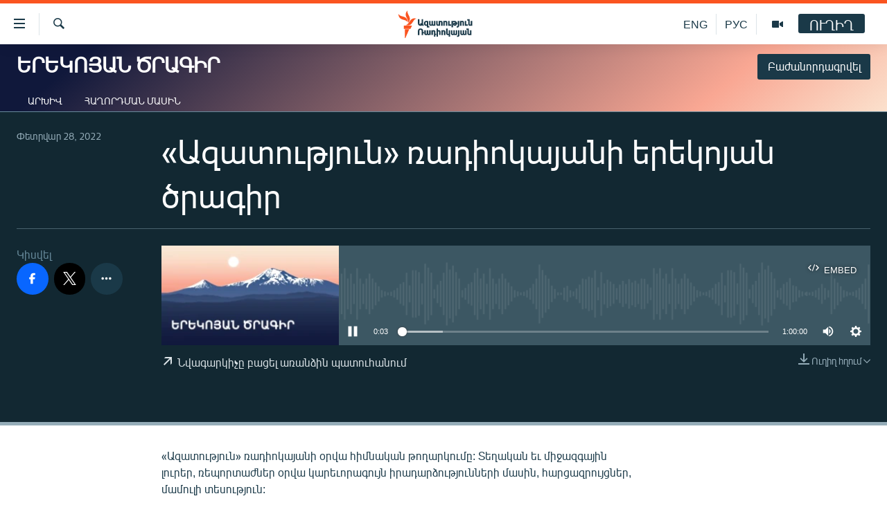

--- FILE ---
content_type: text/css; charset=utf-8
request_url: https://www.azatutyun.am/api/customization/zonecustomcss?zoneId=2062&cv=3
body_size: 16
content:
.prog-hdr {
background: #314468;  /* fallback for old browsers */
background: -webkit-linear-gradient(140deg, #10183b 10%, #f9a793 80%, #fbe1cd 100%);  /* Chrome 10-25, Safari 5.1-6 */
background: linear-gradient(140deg, #10183b 10%, #f9a793 80%, #fbe1cd 100%); /* W3C, IE 10+/ Edge, Firefox 16+, Chrome 26+, Opera 12+, Safari 7+ */
}